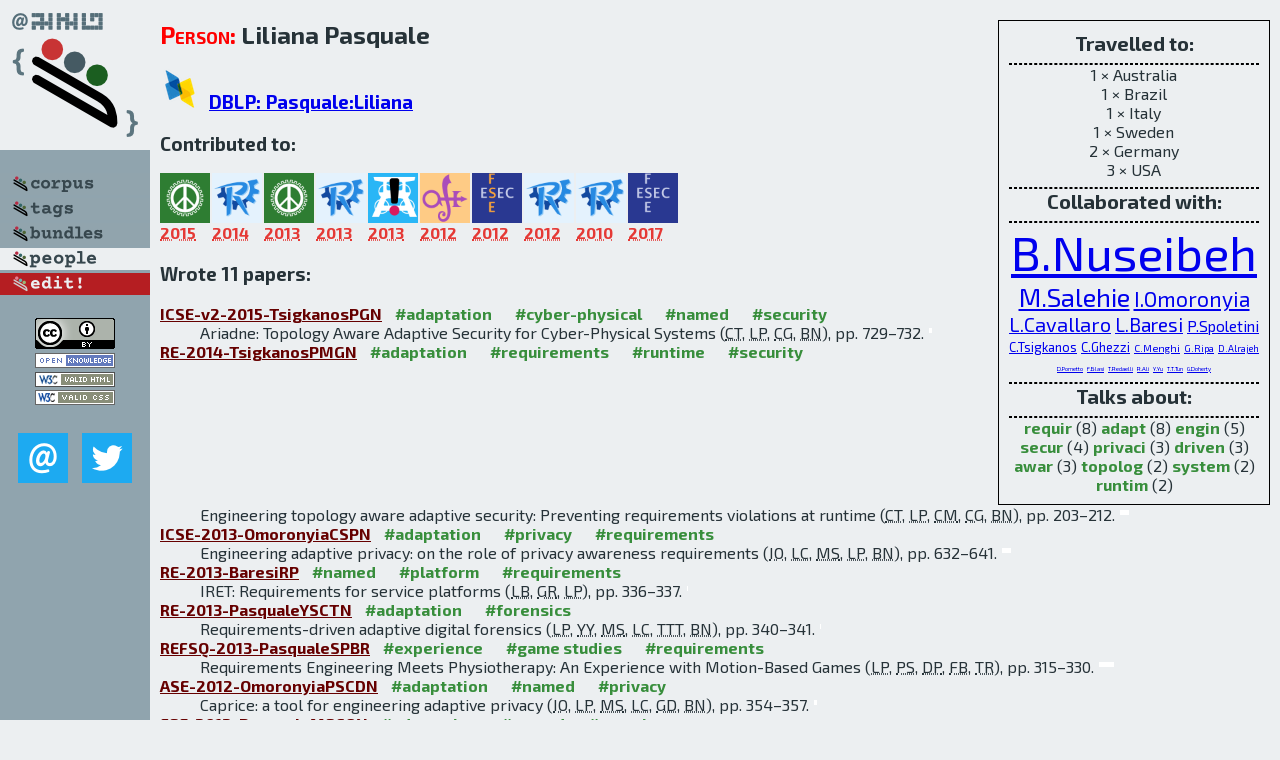

--- FILE ---
content_type: text/html; charset=utf-8
request_url: http://bibtex.github.io/person/Liliana_Pasquale.html
body_size: 3357
content:
<!DOCTYPE html>
<html>
<head>
	<meta http-equiv="Content-Type" content="text/html; charset=UTF-8"/>
	<meta name="keywords" content="software linguistics, software language engineering, book of knowledge, glossary, academic publications, scientific research, open knowledge, open science"/>
	<title>BibSLEIGH — Liliana_Pasquale</title>
	<link href="../stuff/bib.css" rel="stylesheet" type="text/css"/>
	<link href='http://fonts.googleapis.com/css?family=Exo+2:400,700,400italic,700italic' rel='stylesheet' type='text/css'>
	<script src="../stuff/jquery.min.js" type="text/javascript"></script>
</head>
<body>
<div class="left">
	<a href="../index.html"><img src="../stuff/bibsleigh.png" alt="BibSLEIGH" title="BibSLEIGH" class="pad"/></a>

	<div class="pad">
		<a href="../index.html"><img src="../stuff/p-corpus.png" alt="BibSLEIGH corpus" title="All papers in the corpus"/></a><br/>
		<a href="../tag/index.html"><img src="../stuff/p-tags.png" alt="BibSLEIGH tags" title="All known tags"/></a><br/>
		<a href="../bundle/index.html"><img src="../stuff/p-bundles.png" alt="BibSLEIGH bundles" title="All selected bundles"/></a><br/>
		<a href="../person/index.html"><img src="../stuff/a-people.png" alt="BibSLEIGH people" title="All contributors"/></a><br/>
<a href="https://github.com/slebok/bibsleigh/edit/master/people/Liliana_Pasquale.json"><img src="../stuff/edit.png" alt="EDIT!" title="EDIT!"/></a>
	</div>
	<a href="http://creativecommons.org/licenses/by/4.0/" title="CC-BY"><img src="../stuff/cc-by.png" alt="CC-BY"/></a><br/>
	<a href="http://opendatacommons.org/licenses/by/summary/" title="Open Knowledge"><img src="../stuff/open-knowledge.png" alt="Open Knowledge" /></a><br/>
	<a href="http://validator.w3.org/check/referer" title="XHTML 1.0 W3C Rec"><img src="../stuff/xhtml.png" alt="XHTML 1.0 W3C Rec" /></a><br/>
	<a href="http://jigsaw.w3.org/css-validator/check/referer" title="CSS 2.1 W3C CanRec"><img src="../stuff/css.png" alt="CSS 2.1 W3C CanRec" class="pad" /></a><br/>
	<div class="sm">
		<a href="../mailto:vadim@grammarware.net"><img src="../stuff/email.png" alt="email" title="Complain!" /></a>
		<a href="https://twitter.com/intent/tweet?screen_name=grammarware"><img src="../stuff/twitter.png" alt="twitter" title="Mention!" /></a>
	</div>

</div>
<div class="main"><div class="tbox"><code>Travelled to:</code><hr/>1 × Australia<br/>
1 × Brazil<br/>
1 × Italy<br/>
1 × Sweden<br/>
2 × Germany<br/>
3 × USA<hr/><code>Collaborated with:</code><hr/><span style="font-size:300.0%"><a href="../person/Bashar_Nuseibeh.html">B.Nuseibeh</a></span>
<span style="font-size:160.39603960396042%"><a href="../person/Mazeiar_Salehie.html">M.Salehie</a></span>
<span style="font-size:130.69306930693074%"><a href="../person/Inah_Omoronyia.html">I.Omoronyia</a></span>
<span style="font-size:124.75247524752477%"><a href="../person/Luca_Cavallaro.html">L.Cavallaro</a></span>
<span style="font-size:118.81188118811883%"><a href="../person/Luciano_Baresi.html">L.Baresi</a></span>
<span style="font-size:95.04950495049506%"><a href="../person/Paola_Spoletini.html">P.Spoletini</a></span>
<span style="font-size:80.19801980198021%"><a href="../person/Christos_Tsigkanos.html">C.Tsigkanos</a></span>
<span style="font-size:80.19801980198021%"><a href="../person/Carlo_Ghezzi.html">C.Ghezzi</a></span>
<span style="font-size:65.34653465346537%"><a href="../person/Claudio_Menghi.html">C.Menghi</a></span>
<span style="font-size:59.405940594059416%"><a href="../person/Gianluca_Ripa.html">G.Ripa</a></span>
<span style="font-size:59.405940594059416%"><a href="../person/Dalal_Alrajeh.html">D.Alrajeh</a></span>
<span style="font-size:35.643564356435654%"><a href="../person/Dario_Pometto.html">D.Pometto</a></span>
<span style="font-size:35.643564356435654%"><a href="../person/Francesco_Blasi.html">F.Blasi</a></span>
<span style="font-size:35.643564356435654%"><a href="../person/Tiziana_Redaelli.html">T.Redaelli</a></span>
<span style="font-size:35.643564356435654%"><a href="../person/Raian_Ali.html">R.Ali</a></span>
<span style="font-size:29.702970297029708%"><a href="../person/Yijun_Yu.html">Y.Yu</a></span>
<span style="font-size:29.702970297029708%"><a href="../person/Thein_Than_Tun.html">T.T.Tun</a></span>
<span style="font-size:29.702970297029708%"><a href="../person/Gavin_Doherty.html">G.Doherty</a></span><hr/><code>Talks about:</code><hr/><span class="tag"><a href="../word/requir.html">requir</a></span> (8) 
<span class="tag"><a href="../word/adapt.html">adapt</a></span> (8) 
<span class="tag"><a href="../word/engin.html">engin</a></span> (5) 
<span class="tag"><a href="../word/secur.html">secur</a></span> (4) 
<span class="tag"><a href="../word/privaci.html">privaci</a></span> (3) 
<span class="tag"><a href="../word/driven.html">driven</a></span> (3) 
<span class="tag"><a href="../word/awar.html">awar</a></span> (3) 
<span class="tag"><a href="../word/topolog.html">topolog</a></span> (2) 
<span class="tag"><a href="../word/system.html">system</a></span> (2) 
<span class="tag"><a href="../word/runtim.html">runtim</a></span> (2)</div>
<h2><span class="ttl"> Person:</span> Liliana Pasquale</h2>
<h3><img src="../stuff/ico-dblp.png" alt="DBLP"/> <a href="http://dblp.uni-trier.de/pers/hd/p/Pasquale:Liliana">DBLP: Pasquale:Liliana</a></h3><h3>Contributed to:</h3><div class="minibar"><div><a href="../ICSE-v2-2015.html" title="ICSE 2015"><img src="../stuff/icse.png" class="abc" alt="ICSE 2015"/></a><abbr title="2015">2015</abbr></div>
<div><a href="../RE-2014.html" title="RE 2014"><img src="../stuff/re.png" class="abc" alt="RE 2014"/></a><abbr title="2014">2014</abbr></div>
<div><a href="../ICSE-2013.html" title="ICSE 2013"><img src="../stuff/icse.png" class="abc" alt="ICSE 2013"/></a><abbr title="2013">2013</abbr></div>
<div><a href="../RE-2013.html" title="RE 2013"><img src="../stuff/re.png" class="abc" alt="RE 2013"/></a><abbr title="2013">2013</abbr></div>
<div><a href="../REFSQ-2013.html" title="REFSQ 2013"><img src="../stuff/refsq.png" class="abc" alt="REFSQ 2013"/></a><abbr title="2013">2013</abbr></div>
<div><a href="../ASE-2012.html" title="ASE 2012"><img src="../stuff/ase.png" class="abc" alt="ASE 2012"/></a><abbr title="2012">2012</abbr></div>
<div><a href="../FSE-2012.html" title="FSE 2012"><img src="../stuff/fse.png" class="abc" alt="FSE 2012"/></a><abbr title="2012">2012</abbr></div>
<div><a href="../RE-2012.html" title="RE 2012"><img src="../stuff/re.png" class="abc" alt="RE 2012"/></a><abbr title="2012">2012</abbr></div>
<div><a href="../RE-2010.html" title="RE 2010"><img src="../stuff/re.png" class="abc" alt="RE 2010"/></a><abbr title="2010">2010</abbr></div>
<div><a href="../ESEC-FSE-2017.html" title="ESEC/FSE 2017"><img src="../stuff/esec-fse.png" class="abc" alt="ESEC/FSE 2017"/></a><abbr title="2017">2017</abbr></div><br style="clear:left"/></div><h3>Wrote 11 papers:</h3><dl class="toc"><dt><a href="../ICSE-v2-2015-TsigkanosPGN.html">ICSE-v2-2015-TsigkanosPGN</a> <span class="tag"><a href="../tag/adaptation.html" title="adaptation">#adaptation</a></span> <span class="tag"><a href="../tag/cyber-physical.html" title="cyber-physical">#cyber-physical</a></span> <span class="tag"><a href="../tag/named.html" title="named">#named</a></span> <span class="tag"><a href="../tag/security.html" title="security">#security</a></span></dt><dd>Ariadne: Topology Aware Adaptive Security for Cyber-Physical Systems (<abbr title="Christos Tsigkanos">CT</abbr>, <abbr title="Liliana Pasquale">LP</abbr>, <abbr title="Carlo Ghezzi">CG</abbr>, <abbr title="Bashar Nuseibeh">BN</abbr>), pp. 729–732.</dd> <div class="pagevis" style="width:3px"></div>
<dt><a href="../RE-2014-TsigkanosPMGN.html">RE-2014-TsigkanosPMGN</a> <span class="tag"><a href="../tag/adaptation.html" title="adaptation">#adaptation</a></span> <span class="tag"><a href="../tag/requirements.html" title="requirements">#requirements</a></span> <span class="tag"><a href="../tag/runtime.html" title="runtime">#runtime</a></span> <span class="tag"><a href="../tag/security.html" title="security">#security</a></span></dt><dd>Engineering topology aware adaptive security: Preventing requirements violations at runtime (<abbr title="Christos Tsigkanos">CT</abbr>, <abbr title="Liliana Pasquale">LP</abbr>, <abbr title="Claudio Menghi">CM</abbr>, <abbr title="Carlo Ghezzi">CG</abbr>, <abbr title="Bashar Nuseibeh">BN</abbr>), pp. 203–212.</dd> <div class="pagevis" style="width:9px"></div>
<dt><a href="../ICSE-2013-OmoronyiaCSPN.html">ICSE-2013-OmoronyiaCSPN</a> <span class="tag"><a href="../tag/adaptation.html" title="adaptation">#adaptation</a></span> <span class="tag"><a href="../tag/privacy.html" title="privacy">#privacy</a></span> <span class="tag"><a href="../tag/requirements.html" title="requirements">#requirements</a></span></dt><dd>Engineering adaptive privacy: on the role of privacy awareness requirements (<abbr title="Inah Omoronyia">IO</abbr>, <abbr title="Luca Cavallaro">LC</abbr>, <abbr title="Mazeiar Salehie">MS</abbr>, <abbr title="Liliana Pasquale">LP</abbr>, <abbr title="Bashar Nuseibeh">BN</abbr>), pp. 632–641.</dd> <div class="pagevis" style="width:9px"></div>
<dt><a href="../RE-2013-BaresiRP.html">RE-2013-BaresiRP</a> <span class="tag"><a href="../tag/named.html" title="named">#named</a></span> <span class="tag"><a href="../tag/platform.html" title="platform">#platform</a></span> <span class="tag"><a href="../tag/requirements.html" title="requirements">#requirements</a></span></dt><dd>IRET: Requirements for service platforms (<abbr title="Luciano Baresi">LB</abbr>, <abbr title="Gianluca Ripa">GR</abbr>, <abbr title="Liliana Pasquale">LP</abbr>), pp. 336–337.</dd> <div class="pagevis" style="width:1px"></div>
<dt><a href="../RE-2013-PasqualeYSCTN.html">RE-2013-PasqualeYSCTN</a> <span class="tag"><a href="../tag/adaptation.html" title="adaptation">#adaptation</a></span> <span class="tag"><a href="../tag/forensics.html" title="forensics">#forensics</a></span></dt><dd>Requirements-driven adaptive digital forensics (<abbr title="Liliana Pasquale">LP</abbr>, <abbr title="Yijun Yu">YY</abbr>, <abbr title="Mazeiar Salehie">MS</abbr>, <abbr title="Luca Cavallaro">LC</abbr>, <abbr title="Thein Than Tun">TTT</abbr>, <abbr title="Bashar Nuseibeh">BN</abbr>), pp. 340–341.</dd> <div class="pagevis" style="width:1px"></div>
<dt><a href="../REFSQ-2013-PasqualeSPBR.html">REFSQ-2013-PasqualeSPBR</a> <span class="tag"><a href="../tag/experience.html" title="experience">#experience</a></span> <span class="tag"><a href="../tag/game%20studies.html" title="game studies">#game studies</a></span> <span class="tag"><a href="../tag/requirements.html" title="requirements">#requirements</a></span></dt><dd>Requirements Engineering Meets Physiotherapy: An Experience with Motion-Based Games (<abbr title="Liliana Pasquale">LP</abbr>, <abbr title="Paola Spoletini">PS</abbr>, <abbr title="Dario Pometto">DP</abbr>, <abbr title="Francesco Blasi">FB</abbr>, <abbr title="Tiziana Redaelli">TR</abbr>), pp. 315–330.</dd> <div class="pagevis" style="width:15px"></div>
<dt><a href="../ASE-2012-OmoronyiaPSCDN.html">ASE-2012-OmoronyiaPSCDN</a> <span class="tag"><a href="../tag/adaptation.html" title="adaptation">#adaptation</a></span> <span class="tag"><a href="../tag/named.html" title="named">#named</a></span> <span class="tag"><a href="../tag/privacy.html" title="privacy">#privacy</a></span></dt><dd>Caprice: a tool for engineering adaptive privacy (<abbr title="Inah Omoronyia">IO</abbr>, <abbr title="Liliana Pasquale">LP</abbr>, <abbr title="Mazeiar Salehie">MS</abbr>, <abbr title="Luca Cavallaro">LC</abbr>, <abbr title="Gavin Doherty">GD</abbr>, <abbr title="Bashar Nuseibeh">BN</abbr>), pp. 354–357.</dd> <div class="pagevis" style="width:3px"></div>
<dt><a href="../FSE-2012-PasqualeMSCON.html">FSE-2012-PasqualeMSCON</a> <span class="tag"><a href="../tag/adaptation.html" title="adaptation">#adaptation</a></span> <span class="tag"><a href="../tag/named.html" title="named">#named</a></span> <span class="tag"><a href="../tag/security.html" title="security">#security</a></span></dt><dd>SecuriTAS: a tool for engineering adaptive security (<abbr title="Liliana Pasquale">LP</abbr>, <abbr title="Claudio Menghi">CM</abbr>, <abbr title="Mazeiar Salehie">MS</abbr>, <abbr title="Luca Cavallaro">LC</abbr>, <abbr title="Inah Omoronyia">IO</abbr>, <abbr title="Bashar Nuseibeh">BN</abbr>), p. 19.</dd> <div class="pagevis" style="width:0px"></div>
<dt><a href="../RE-2012-SalehiePOAN.html">RE-2012-SalehiePOAN</a> <span class="tag"><a href="../tag/adaptation.html" title="adaptation">#adaptation</a></span> <span class="tag"><a href="../tag/runtime.html" title="runtime">#runtime</a></span> <span class="tag"><a href="../tag/security.html" title="security">#security</a></span></dt><dd>Requirements-driven adaptive security: Protecting variable assets at runtime (<abbr title="Mazeiar Salehie">MS</abbr>, <abbr title="Liliana Pasquale">LP</abbr>, <abbr title="Inah Omoronyia">IO</abbr>, <abbr title="Raian Ali">RA</abbr>, <abbr title="Bashar Nuseibeh">BN</abbr>), pp. 111–120.</dd> <div class="pagevis" style="width:9px"></div>
<dt><a href="../RE-2010-BaresiPS.html">RE-2010-BaresiPS</a> <span class="tag"><a href="../tag/adaptation.html" title="adaptation">#adaptation</a></span> <span class="tag"><a href="../tag/fuzzy.html" title="fuzzy">#fuzzy</a></span></dt><dd>Fuzzy Goals for Requirements-Driven Adaptation (<abbr title="Luciano Baresi">LB</abbr>, <abbr title="Liliana Pasquale">LP</abbr>, <abbr title="Paola Spoletini">PS</abbr>), pp. 125–134.</dd> <div class="pagevis" style="width:9px"></div>
<dt><a href="../ESEC-FSE-2017-AlrajehPN.html">ESEC-FSE-2017-AlrajehPN</a> <span class="tag"><a href="../tag/forensics.html" title="forensics">#forensics</a></span> <span class="tag"><a href="../tag/on%20the.html" title="on the">#on the</a></span> <span class="tag"><a href="../tag/requirements.html" title="requirements">#requirements</a></span></dt><dd>On evidence preservation requirements for forensic-ready systems (<abbr title="Dalal Alrajeh">DA</abbr>, <abbr title="Liliana Pasquale">LP</abbr>, <abbr title="Bashar Nuseibeh">BN</abbr>), pp. 559–569.</dd> <div class="pagevis" style="width:10px"></div></dl>
</div>
<hr style="clear:both"/>
<div class="last">
	<em>
		<a href="http://bibtex.github.io">Bibliography of Software Language Engineering in Generated Hypertext</a>
		(<a href="http://github.com/slebok/bibsleigh">BibSLEIGH</a>) is
		created and maintained by <a href="http://grammarware.github.io/">Dr. Vadim Zaytsev</a>.<br/>
		Hosted as a part of <a href="http://slebok.github.io/">SLEBOK</a> on <a href="http://www.github.com/">GitHub</a>.
	</em>
</div>
</body>
</html>